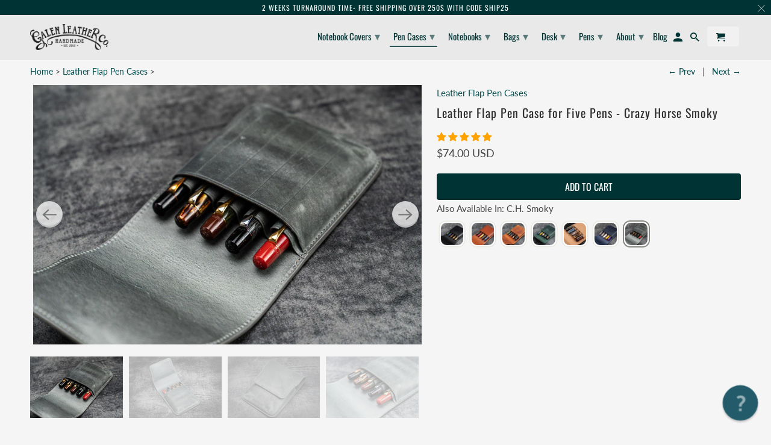

--- FILE ---
content_type: text/javascript; charset=utf-8
request_url: https://www.galenleather.com/collections/leather-flap-pen-cases/products/leather-flap-pen-case-for-five-pens-crazy-horse-smoky.js
body_size: 1602
content:
{"id":4880641884237,"title":"Leather Flap Pen Case for Five Pens - Crazy Horse Smoky","handle":"leather-flap-pen-case-for-five-pens-crazy-horse-smoky","description":"\u003c!-- split --\u003e\n\u003ch3\u003e100% HANDMADE IN TURKEY\u003c\/h3\u003e\n\u003ch4\u003ePRODUCT:\u003c\/h4\u003e\n\u003cp\u003e\u003cspan\u003eHandmade Leather Flap Pen Case For 5 Pens\u003cbr\u003e\u003c\/span\u003e\u003c\/p\u003e\n\u003ch4\u003eDESCRIPTION:\u003c\/h4\u003e\n\u003cp\u003eOur\u003cspan\u003e \u003c\/span\u003e\u003cstrong\u003eLeather Flap Pen Case\u003c\/strong\u003e\u003cspan\u003e \u003c\/span\u003ewill protect your valuable pens or fountain pens in your bag or jacket pocket from leaking everywhere, getting scratched, or ruined. Suitable for most of the Fountain pens, even an oversized Montblanc 149 or a Pelikan m1000 and other types of pens. The flap cover closes with hidden magnetic closure.\u003c\/p\u003e\n\u003ch4\u003eCOLOR\/FINISH:\u003c\/h4\u003e\n\u003cp\u003e\u003cstrong\u003eCrazy Horse Smoky Grey\/Distressed\u003c\/strong\u003e\u003c\/p\u003e\n\u003cp\u003e\u003cem\u003eDistressed smoky color showing under-tones of the black and rich grey. Ages and softens quicker compared to regular leather. Suede feeling finish.\u003c\/em\u003e\u003c\/p\u003e\n\u003cdiv class=\"row cc-two-columns\"\u003e\n\u003cdiv class=\"eight columns alpha\"\u003e\n\u003ch4\u003eWHICH PENS FIT:\u003c\/h4\u003e\n\u003cp\u003e\u003cspan\u003eWill fit pens up to 15.5 cm long and 1.6 cm in barrel diameter.\u003c\/span\u003e Tested with these Fountain\u003cspan\u003e \u003c\/span\u003epens:\u003c\/p\u003e\n\u003cul\u003e\n\u003cli\u003ePelikan m200 - m400- m800 - m1000\u003c\/li\u003e\n\u003cli\u003eMontblanc 144- 146- 149\u003c\/li\u003e\n\u003cli\u003eLamy Safari - Al star\u003c\/li\u003e\n\u003cli\u003eTWSBI ECO - 580 - VAC 700\u003c\/li\u003e\n\u003cli\u003eParker Centennial - International\u003c\/li\u003e\n\u003cli\u003eSailor 1911s -1911l\u003c\/li\u003e\n\u003cli\u003ePilot Custom 74 -92 - 823 - 912\u003c\/li\u003e\n\u003cli\u003eLeonardo Officina - MZ - Furore \u003c\/li\u003e\n\u003c\/ul\u003e\n\u003ch4\u003eSize:\u003c\/h4\u003e\n\u003cp\u003e\u003cmeta charset=\"utf-8\"\u003e\u003cspan\u003e\u003cem\u003eH x W x D :\u003c\/em\u003e 16 cm x 12 cm x 2 cm (4.7\" x 6.3\" x 0.8\")\u003c\/span\u003e\u003c\/p\u003e\n\u003c\/div\u003e\n\u003cdiv class=\"eight columns omega\"\u003e\n\u003ch4\u003eFEATURES:\u003c\/h4\u003e\n\u003cul\u003e\n\u003cli\u003e5 pen slots\u003c\/li\u003e\n\u003cli\u003eMagnetic closure\u003cbr\u003e\n\u003c\/li\u003e\n\u003cli\u003eInternal protector slots \u003c\/li\u003e\n\u003c\/ul\u003e\n\u003ch4\u003eMATERIALS:\u003c\/h4\u003e\n\u003cul\u003e\n\u003cli\u003e100% vegetable-tanned, \u003ca title=\"full-grain leather\" href=\"\/blogs\/news\/leather-grades\"\u003efull-grain leather\u003c\/a\u003e\n\u003c\/li\u003e\n\u003cli\u003eHand-stitched using\u003cspan\u003e \u003c\/span\u003e\u003cspan\u003ewaxed polyamide thread\u003c\/span\u003e\n\u003c\/li\u003e\n\u003cli\u003e\u003cspan\u003eThe edges are beveled, waxed, and burnished for a finished look\u003c\/span\u003e\u003c\/li\u003e\n\u003c\/ul\u003e\n\u003cp\u003e\u003cem\u003e*Accessories are not included\u003c\/em\u003e\u003c\/p\u003e\n\u003c\/div\u003e\n\u003c\/div\u003e","published_at":"2020-11-26T09:05:07-06:00","created_at":"2020-11-26T09:05:07-06:00","vendor":"Galen Leather","type":"Flap Pen Cases","tags":["atelier products","cengiz_terzi","flap-case","for-five-pens","leather pen case","lyt25","wholes"],"price":7400,"price_min":7400,"price_max":7400,"available":true,"price_varies":false,"compare_at_price":null,"compare_at_price_min":0,"compare_at_price_max":0,"compare_at_price_varies":false,"variants":[{"id":33208684970061,"title":"Default Title","option1":"Default Title","option2":null,"option3":null,"sku":"8682431662723","requires_shipping":true,"taxable":true,"featured_image":null,"available":true,"name":"Leather Flap Pen Case for Five Pens - Crazy Horse Smoky","public_title":null,"options":["Default Title"],"price":7400,"weight":400,"compare_at_price":null,"inventory_quantity":23,"inventory_management":"shopify","inventory_policy":"deny","barcode":"8682431662723","requires_selling_plan":false,"selling_plan_allocations":[]}],"images":["\/\/cdn.shopify.com\/s\/files\/1\/0575\/7177\/products\/leather-flap-pen-case-for-five-pens-crazy-horse-smoky_3543a33e-f090-40ee-9438-10507c08b542.jpg?v=1612959498","\/\/cdn.shopify.com\/s\/files\/1\/0575\/7177\/products\/leather-flap-pen-case-for-five-pens-crazy-horse-smoky-2.jpg?v=1612959498","\/\/cdn.shopify.com\/s\/files\/1\/0575\/7177\/products\/leather-flap-pen-case-for-five-pens-crazy-horse-smoky-3.jpg?v=1612959498","\/\/cdn.shopify.com\/s\/files\/1\/0575\/7177\/products\/leather-flap-pen-case-for-five-pens-crazy-horse-smoky-4.jpg?v=1612959498"],"featured_image":"\/\/cdn.shopify.com\/s\/files\/1\/0575\/7177\/products\/leather-flap-pen-case-for-five-pens-crazy-horse-smoky_3543a33e-f090-40ee-9438-10507c08b542.jpg?v=1612959498","options":[{"name":"Title","position":1,"values":["Default Title"]}],"url":"\/products\/leather-flap-pen-case-for-five-pens-crazy-horse-smoky","media":[{"alt":"Leather Flap Pen Case for Five Pens - Crazy Horse Smoky","id":8501074395213,"position":1,"preview_image":{"aspect_ratio":1.499,"height":3200,"width":4798,"src":"https:\/\/cdn.shopify.com\/s\/files\/1\/0575\/7177\/products\/leather-flap-pen-case-for-five-pens-crazy-horse-smoky_3543a33e-f090-40ee-9438-10507c08b542.jpg?v=1612959498"},"aspect_ratio":1.499,"height":3200,"media_type":"image","src":"https:\/\/cdn.shopify.com\/s\/files\/1\/0575\/7177\/products\/leather-flap-pen-case-for-five-pens-crazy-horse-smoky_3543a33e-f090-40ee-9438-10507c08b542.jpg?v=1612959498","width":4798},{"alt":"Leather Flap Pen Case for Five Pens - Crazy Horse Smoky","id":8501077672013,"position":2,"preview_image":{"aspect_ratio":1.499,"height":3200,"width":4797,"src":"https:\/\/cdn.shopify.com\/s\/files\/1\/0575\/7177\/products\/leather-flap-pen-case-for-five-pens-crazy-horse-smoky-2.jpg?v=1612959498"},"aspect_ratio":1.499,"height":3200,"media_type":"image","src":"https:\/\/cdn.shopify.com\/s\/files\/1\/0575\/7177\/products\/leather-flap-pen-case-for-five-pens-crazy-horse-smoky-2.jpg?v=1612959498","width":4797},{"alt":"Leather Flap Pen Case for Five Pens - Crazy Horse Smoky","id":8183668244557,"position":3,"preview_image":{"aspect_ratio":1.499,"height":3200,"width":4798,"src":"https:\/\/cdn.shopify.com\/s\/files\/1\/0575\/7177\/products\/leather-flap-pen-case-for-five-pens-crazy-horse-smoky-3.jpg?v=1612959498"},"aspect_ratio":1.499,"height":3200,"media_type":"image","src":"https:\/\/cdn.shopify.com\/s\/files\/1\/0575\/7177\/products\/leather-flap-pen-case-for-five-pens-crazy-horse-smoky-3.jpg?v=1612959498","width":4798},{"alt":"Leather Flap Pen Case for Five Pens - Crazy Horse Smoky","id":8183668605005,"position":4,"preview_image":{"aspect_ratio":1.499,"height":3200,"width":4798,"src":"https:\/\/cdn.shopify.com\/s\/files\/1\/0575\/7177\/products\/leather-flap-pen-case-for-five-pens-crazy-horse-smoky-4.jpg?v=1612959498"},"aspect_ratio":1.499,"height":3200,"media_type":"image","src":"https:\/\/cdn.shopify.com\/s\/files\/1\/0575\/7177\/products\/leather-flap-pen-case-for-five-pens-crazy-horse-smoky-4.jpg?v=1612959498","width":4798},{"alt":null,"id":8434207785037,"position":5,"preview_image":{"aspect_ratio":1.778,"height":1080,"width":1920,"src":"https:\/\/cdn.shopify.com\/s\/files\/1\/0575\/7177\/products\/ecaebb8d3d404e639c290e22b5629358.thumbnail.0000000.jpg?v=1611177518"},"aspect_ratio":1.779,"duration":36369,"media_type":"video","sources":[{"format":"mp4","height":480,"mime_type":"video\/mp4","url":"https:\/\/cdn.shopify.com\/videos\/c\/vp\/ecaebb8d3d404e639c290e22b5629358\/ecaebb8d3d404e639c290e22b5629358.SD-480p-1.5Mbps.mp4","width":854},{"format":"mp4","height":720,"mime_type":"video\/mp4","url":"https:\/\/cdn.shopify.com\/videos\/c\/vp\/ecaebb8d3d404e639c290e22b5629358\/ecaebb8d3d404e639c290e22b5629358.HD-720p-4.5Mbps.mp4","width":1280},{"format":"mp4","height":1080,"mime_type":"video\/mp4","url":"https:\/\/cdn.shopify.com\/videos\/c\/vp\/ecaebb8d3d404e639c290e22b5629358\/ecaebb8d3d404e639c290e22b5629358.HD-1080p-7.2Mbps.mp4","width":1920},{"format":"m3u8","height":1080,"mime_type":"application\/x-mpegURL","url":"https:\/\/cdn.shopify.com\/videos\/c\/vp\/ecaebb8d3d404e639c290e22b5629358\/ecaebb8d3d404e639c290e22b5629358.m3u8","width":1920}]}],"requires_selling_plan":false,"selling_plan_groups":[]}

--- FILE ---
content_type: text/javascript; charset=utf-8
request_url: https://www.galenleather.com/products/leather-flap-pen-case-for-five-pens-crazy-horse-smoky.js
body_size: 1047
content:
{"id":4880641884237,"title":"Leather Flap Pen Case for Five Pens - Crazy Horse Smoky","handle":"leather-flap-pen-case-for-five-pens-crazy-horse-smoky","description":"\u003c!-- split --\u003e\n\u003ch3\u003e100% HANDMADE IN TURKEY\u003c\/h3\u003e\n\u003ch4\u003ePRODUCT:\u003c\/h4\u003e\n\u003cp\u003e\u003cspan\u003eHandmade Leather Flap Pen Case For 5 Pens\u003cbr\u003e\u003c\/span\u003e\u003c\/p\u003e\n\u003ch4\u003eDESCRIPTION:\u003c\/h4\u003e\n\u003cp\u003eOur\u003cspan\u003e \u003c\/span\u003e\u003cstrong\u003eLeather Flap Pen Case\u003c\/strong\u003e\u003cspan\u003e \u003c\/span\u003ewill protect your valuable pens or fountain pens in your bag or jacket pocket from leaking everywhere, getting scratched, or ruined. Suitable for most of the Fountain pens, even an oversized Montblanc 149 or a Pelikan m1000 and other types of pens. The flap cover closes with hidden magnetic closure.\u003c\/p\u003e\n\u003ch4\u003eCOLOR\/FINISH:\u003c\/h4\u003e\n\u003cp\u003e\u003cstrong\u003eCrazy Horse Smoky Grey\/Distressed\u003c\/strong\u003e\u003c\/p\u003e\n\u003cp\u003e\u003cem\u003eDistressed smoky color showing under-tones of the black and rich grey. Ages and softens quicker compared to regular leather. Suede feeling finish.\u003c\/em\u003e\u003c\/p\u003e\n\u003cdiv class=\"row cc-two-columns\"\u003e\n\u003cdiv class=\"eight columns alpha\"\u003e\n\u003ch4\u003eWHICH PENS FIT:\u003c\/h4\u003e\n\u003cp\u003e\u003cspan\u003eWill fit pens up to 15.5 cm long and 1.6 cm in barrel diameter.\u003c\/span\u003e Tested with these Fountain\u003cspan\u003e \u003c\/span\u003epens:\u003c\/p\u003e\n\u003cul\u003e\n\u003cli\u003ePelikan m200 - m400- m800 - m1000\u003c\/li\u003e\n\u003cli\u003eMontblanc 144- 146- 149\u003c\/li\u003e\n\u003cli\u003eLamy Safari - Al star\u003c\/li\u003e\n\u003cli\u003eTWSBI ECO - 580 - VAC 700\u003c\/li\u003e\n\u003cli\u003eParker Centennial - International\u003c\/li\u003e\n\u003cli\u003eSailor 1911s -1911l\u003c\/li\u003e\n\u003cli\u003ePilot Custom 74 -92 - 823 - 912\u003c\/li\u003e\n\u003cli\u003eLeonardo Officina - MZ - Furore \u003c\/li\u003e\n\u003c\/ul\u003e\n\u003ch4\u003eSize:\u003c\/h4\u003e\n\u003cp\u003e\u003cmeta charset=\"utf-8\"\u003e\u003cspan\u003e\u003cem\u003eH x W x D :\u003c\/em\u003e 16 cm x 12 cm x 2 cm (4.7\" x 6.3\" x 0.8\")\u003c\/span\u003e\u003c\/p\u003e\n\u003c\/div\u003e\n\u003cdiv class=\"eight columns omega\"\u003e\n\u003ch4\u003eFEATURES:\u003c\/h4\u003e\n\u003cul\u003e\n\u003cli\u003e5 pen slots\u003c\/li\u003e\n\u003cli\u003eMagnetic closure\u003cbr\u003e\n\u003c\/li\u003e\n\u003cli\u003eInternal protector slots \u003c\/li\u003e\n\u003c\/ul\u003e\n\u003ch4\u003eMATERIALS:\u003c\/h4\u003e\n\u003cul\u003e\n\u003cli\u003e100% vegetable-tanned, \u003ca title=\"full-grain leather\" href=\"\/blogs\/news\/leather-grades\"\u003efull-grain leather\u003c\/a\u003e\n\u003c\/li\u003e\n\u003cli\u003eHand-stitched using\u003cspan\u003e \u003c\/span\u003e\u003cspan\u003ewaxed polyamide thread\u003c\/span\u003e\n\u003c\/li\u003e\n\u003cli\u003e\u003cspan\u003eThe edges are beveled, waxed, and burnished for a finished look\u003c\/span\u003e\u003c\/li\u003e\n\u003c\/ul\u003e\n\u003cp\u003e\u003cem\u003e*Accessories are not included\u003c\/em\u003e\u003c\/p\u003e\n\u003c\/div\u003e\n\u003c\/div\u003e","published_at":"2020-11-26T09:05:07-06:00","created_at":"2020-11-26T09:05:07-06:00","vendor":"Galen Leather","type":"Flap Pen Cases","tags":["atelier products","cengiz_terzi","flap-case","for-five-pens","leather pen case","lyt25","wholes"],"price":7400,"price_min":7400,"price_max":7400,"available":true,"price_varies":false,"compare_at_price":null,"compare_at_price_min":0,"compare_at_price_max":0,"compare_at_price_varies":false,"variants":[{"id":33208684970061,"title":"Default Title","option1":"Default Title","option2":null,"option3":null,"sku":"8682431662723","requires_shipping":true,"taxable":true,"featured_image":null,"available":true,"name":"Leather Flap Pen Case for Five Pens - Crazy Horse Smoky","public_title":null,"options":["Default Title"],"price":7400,"weight":400,"compare_at_price":null,"inventory_quantity":23,"inventory_management":"shopify","inventory_policy":"deny","barcode":"8682431662723","requires_selling_plan":false,"selling_plan_allocations":[]}],"images":["\/\/cdn.shopify.com\/s\/files\/1\/0575\/7177\/products\/leather-flap-pen-case-for-five-pens-crazy-horse-smoky_3543a33e-f090-40ee-9438-10507c08b542.jpg?v=1612959498","\/\/cdn.shopify.com\/s\/files\/1\/0575\/7177\/products\/leather-flap-pen-case-for-five-pens-crazy-horse-smoky-2.jpg?v=1612959498","\/\/cdn.shopify.com\/s\/files\/1\/0575\/7177\/products\/leather-flap-pen-case-for-five-pens-crazy-horse-smoky-3.jpg?v=1612959498","\/\/cdn.shopify.com\/s\/files\/1\/0575\/7177\/products\/leather-flap-pen-case-for-five-pens-crazy-horse-smoky-4.jpg?v=1612959498"],"featured_image":"\/\/cdn.shopify.com\/s\/files\/1\/0575\/7177\/products\/leather-flap-pen-case-for-five-pens-crazy-horse-smoky_3543a33e-f090-40ee-9438-10507c08b542.jpg?v=1612959498","options":[{"name":"Title","position":1,"values":["Default Title"]}],"url":"\/products\/leather-flap-pen-case-for-five-pens-crazy-horse-smoky","media":[{"alt":"Leather Flap Pen Case for Five Pens - Crazy Horse Smoky","id":8501074395213,"position":1,"preview_image":{"aspect_ratio":1.499,"height":3200,"width":4798,"src":"https:\/\/cdn.shopify.com\/s\/files\/1\/0575\/7177\/products\/leather-flap-pen-case-for-five-pens-crazy-horse-smoky_3543a33e-f090-40ee-9438-10507c08b542.jpg?v=1612959498"},"aspect_ratio":1.499,"height":3200,"media_type":"image","src":"https:\/\/cdn.shopify.com\/s\/files\/1\/0575\/7177\/products\/leather-flap-pen-case-for-five-pens-crazy-horse-smoky_3543a33e-f090-40ee-9438-10507c08b542.jpg?v=1612959498","width":4798},{"alt":"Leather Flap Pen Case for Five Pens - Crazy Horse Smoky","id":8501077672013,"position":2,"preview_image":{"aspect_ratio":1.499,"height":3200,"width":4797,"src":"https:\/\/cdn.shopify.com\/s\/files\/1\/0575\/7177\/products\/leather-flap-pen-case-for-five-pens-crazy-horse-smoky-2.jpg?v=1612959498"},"aspect_ratio":1.499,"height":3200,"media_type":"image","src":"https:\/\/cdn.shopify.com\/s\/files\/1\/0575\/7177\/products\/leather-flap-pen-case-for-five-pens-crazy-horse-smoky-2.jpg?v=1612959498","width":4797},{"alt":"Leather Flap Pen Case for Five Pens - Crazy Horse Smoky","id":8183668244557,"position":3,"preview_image":{"aspect_ratio":1.499,"height":3200,"width":4798,"src":"https:\/\/cdn.shopify.com\/s\/files\/1\/0575\/7177\/products\/leather-flap-pen-case-for-five-pens-crazy-horse-smoky-3.jpg?v=1612959498"},"aspect_ratio":1.499,"height":3200,"media_type":"image","src":"https:\/\/cdn.shopify.com\/s\/files\/1\/0575\/7177\/products\/leather-flap-pen-case-for-five-pens-crazy-horse-smoky-3.jpg?v=1612959498","width":4798},{"alt":"Leather Flap Pen Case for Five Pens - Crazy Horse Smoky","id":8183668605005,"position":4,"preview_image":{"aspect_ratio":1.499,"height":3200,"width":4798,"src":"https:\/\/cdn.shopify.com\/s\/files\/1\/0575\/7177\/products\/leather-flap-pen-case-for-five-pens-crazy-horse-smoky-4.jpg?v=1612959498"},"aspect_ratio":1.499,"height":3200,"media_type":"image","src":"https:\/\/cdn.shopify.com\/s\/files\/1\/0575\/7177\/products\/leather-flap-pen-case-for-five-pens-crazy-horse-smoky-4.jpg?v=1612959498","width":4798},{"alt":null,"id":8434207785037,"position":5,"preview_image":{"aspect_ratio":1.778,"height":1080,"width":1920,"src":"https:\/\/cdn.shopify.com\/s\/files\/1\/0575\/7177\/products\/ecaebb8d3d404e639c290e22b5629358.thumbnail.0000000.jpg?v=1611177518"},"aspect_ratio":1.779,"duration":36369,"media_type":"video","sources":[{"format":"mp4","height":480,"mime_type":"video\/mp4","url":"https:\/\/cdn.shopify.com\/videos\/c\/vp\/ecaebb8d3d404e639c290e22b5629358\/ecaebb8d3d404e639c290e22b5629358.SD-480p-1.5Mbps.mp4","width":854},{"format":"mp4","height":720,"mime_type":"video\/mp4","url":"https:\/\/cdn.shopify.com\/videos\/c\/vp\/ecaebb8d3d404e639c290e22b5629358\/ecaebb8d3d404e639c290e22b5629358.HD-720p-4.5Mbps.mp4","width":1280},{"format":"mp4","height":1080,"mime_type":"video\/mp4","url":"https:\/\/cdn.shopify.com\/videos\/c\/vp\/ecaebb8d3d404e639c290e22b5629358\/ecaebb8d3d404e639c290e22b5629358.HD-1080p-7.2Mbps.mp4","width":1920},{"format":"m3u8","height":1080,"mime_type":"application\/x-mpegURL","url":"https:\/\/cdn.shopify.com\/videos\/c\/vp\/ecaebb8d3d404e639c290e22b5629358\/ecaebb8d3d404e639c290e22b5629358.m3u8","width":1920}]}],"requires_selling_plan":false,"selling_plan_groups":[]}

--- FILE ---
content_type: text/json
request_url: https://conf.config-security.com/model
body_size: 85
content:
{"title":"recommendation AI model (keras)","structure":"release_id=0x5f:32:20:7a:6b:35:6f:36:6d:35:76:51:7a:72:2e:59:68:6e:45:26:43:58:7b:2e:72:5f:28:7a:64;keras;miqf8822m0uullnp1d7pz6a9u4do5blegytiz3vq4wtnlge96upw3458ry30n191tgixp75h","weights":"../weights/5f32207a.h5","biases":"../biases/5f32207a.h5"}

--- FILE ---
content_type: text/javascript; charset=utf-8
request_url: https://www.galenleather.com/collections/leather-flap-pen-cases/products/leather-flap-pen-case-for-five-pens-crazy-horse-smoky.js
body_size: 1644
content:
{"id":4880641884237,"title":"Leather Flap Pen Case for Five Pens - Crazy Horse Smoky","handle":"leather-flap-pen-case-for-five-pens-crazy-horse-smoky","description":"\u003c!-- split --\u003e\n\u003ch3\u003e100% HANDMADE IN TURKEY\u003c\/h3\u003e\n\u003ch4\u003ePRODUCT:\u003c\/h4\u003e\n\u003cp\u003e\u003cspan\u003eHandmade Leather Flap Pen Case For 5 Pens\u003cbr\u003e\u003c\/span\u003e\u003c\/p\u003e\n\u003ch4\u003eDESCRIPTION:\u003c\/h4\u003e\n\u003cp\u003eOur\u003cspan\u003e \u003c\/span\u003e\u003cstrong\u003eLeather Flap Pen Case\u003c\/strong\u003e\u003cspan\u003e \u003c\/span\u003ewill protect your valuable pens or fountain pens in your bag or jacket pocket from leaking everywhere, getting scratched, or ruined. Suitable for most of the Fountain pens, even an oversized Montblanc 149 or a Pelikan m1000 and other types of pens. The flap cover closes with hidden magnetic closure.\u003c\/p\u003e\n\u003ch4\u003eCOLOR\/FINISH:\u003c\/h4\u003e\n\u003cp\u003e\u003cstrong\u003eCrazy Horse Smoky Grey\/Distressed\u003c\/strong\u003e\u003c\/p\u003e\n\u003cp\u003e\u003cem\u003eDistressed smoky color showing under-tones of the black and rich grey. Ages and softens quicker compared to regular leather. Suede feeling finish.\u003c\/em\u003e\u003c\/p\u003e\n\u003cdiv class=\"row cc-two-columns\"\u003e\n\u003cdiv class=\"eight columns alpha\"\u003e\n\u003ch4\u003eWHICH PENS FIT:\u003c\/h4\u003e\n\u003cp\u003e\u003cspan\u003eWill fit pens up to 15.5 cm long and 1.6 cm in barrel diameter.\u003c\/span\u003e Tested with these Fountain\u003cspan\u003e \u003c\/span\u003epens:\u003c\/p\u003e\n\u003cul\u003e\n\u003cli\u003ePelikan m200 - m400- m800 - m1000\u003c\/li\u003e\n\u003cli\u003eMontblanc 144- 146- 149\u003c\/li\u003e\n\u003cli\u003eLamy Safari - Al star\u003c\/li\u003e\n\u003cli\u003eTWSBI ECO - 580 - VAC 700\u003c\/li\u003e\n\u003cli\u003eParker Centennial - International\u003c\/li\u003e\n\u003cli\u003eSailor 1911s -1911l\u003c\/li\u003e\n\u003cli\u003ePilot Custom 74 -92 - 823 - 912\u003c\/li\u003e\n\u003cli\u003eLeonardo Officina - MZ - Furore \u003c\/li\u003e\n\u003c\/ul\u003e\n\u003ch4\u003eSize:\u003c\/h4\u003e\n\u003cp\u003e\u003cmeta charset=\"utf-8\"\u003e\u003cspan\u003e\u003cem\u003eH x W x D :\u003c\/em\u003e 16 cm x 12 cm x 2 cm (4.7\" x 6.3\" x 0.8\")\u003c\/span\u003e\u003c\/p\u003e\n\u003c\/div\u003e\n\u003cdiv class=\"eight columns omega\"\u003e\n\u003ch4\u003eFEATURES:\u003c\/h4\u003e\n\u003cul\u003e\n\u003cli\u003e5 pen slots\u003c\/li\u003e\n\u003cli\u003eMagnetic closure\u003cbr\u003e\n\u003c\/li\u003e\n\u003cli\u003eInternal protector slots \u003c\/li\u003e\n\u003c\/ul\u003e\n\u003ch4\u003eMATERIALS:\u003c\/h4\u003e\n\u003cul\u003e\n\u003cli\u003e100% vegetable-tanned, \u003ca title=\"full-grain leather\" href=\"\/blogs\/news\/leather-grades\"\u003efull-grain leather\u003c\/a\u003e\n\u003c\/li\u003e\n\u003cli\u003eHand-stitched using\u003cspan\u003e \u003c\/span\u003e\u003cspan\u003ewaxed polyamide thread\u003c\/span\u003e\n\u003c\/li\u003e\n\u003cli\u003e\u003cspan\u003eThe edges are beveled, waxed, and burnished for a finished look\u003c\/span\u003e\u003c\/li\u003e\n\u003c\/ul\u003e\n\u003cp\u003e\u003cem\u003e*Accessories are not included\u003c\/em\u003e\u003c\/p\u003e\n\u003c\/div\u003e\n\u003c\/div\u003e","published_at":"2020-11-26T09:05:07-06:00","created_at":"2020-11-26T09:05:07-06:00","vendor":"Galen Leather","type":"Flap Pen Cases","tags":["atelier products","cengiz_terzi","flap-case","for-five-pens","leather pen case","lyt25","wholes"],"price":7400,"price_min":7400,"price_max":7400,"available":true,"price_varies":false,"compare_at_price":null,"compare_at_price_min":0,"compare_at_price_max":0,"compare_at_price_varies":false,"variants":[{"id":33208684970061,"title":"Default Title","option1":"Default Title","option2":null,"option3":null,"sku":"8682431662723","requires_shipping":true,"taxable":true,"featured_image":null,"available":true,"name":"Leather Flap Pen Case for Five Pens - Crazy Horse Smoky","public_title":null,"options":["Default Title"],"price":7400,"weight":400,"compare_at_price":null,"inventory_quantity":23,"inventory_management":"shopify","inventory_policy":"deny","barcode":"8682431662723","requires_selling_plan":false,"selling_plan_allocations":[]}],"images":["\/\/cdn.shopify.com\/s\/files\/1\/0575\/7177\/products\/leather-flap-pen-case-for-five-pens-crazy-horse-smoky_3543a33e-f090-40ee-9438-10507c08b542.jpg?v=1612959498","\/\/cdn.shopify.com\/s\/files\/1\/0575\/7177\/products\/leather-flap-pen-case-for-five-pens-crazy-horse-smoky-2.jpg?v=1612959498","\/\/cdn.shopify.com\/s\/files\/1\/0575\/7177\/products\/leather-flap-pen-case-for-five-pens-crazy-horse-smoky-3.jpg?v=1612959498","\/\/cdn.shopify.com\/s\/files\/1\/0575\/7177\/products\/leather-flap-pen-case-for-five-pens-crazy-horse-smoky-4.jpg?v=1612959498"],"featured_image":"\/\/cdn.shopify.com\/s\/files\/1\/0575\/7177\/products\/leather-flap-pen-case-for-five-pens-crazy-horse-smoky_3543a33e-f090-40ee-9438-10507c08b542.jpg?v=1612959498","options":[{"name":"Title","position":1,"values":["Default Title"]}],"url":"\/products\/leather-flap-pen-case-for-five-pens-crazy-horse-smoky","media":[{"alt":"Leather Flap Pen Case for Five Pens - Crazy Horse Smoky","id":8501074395213,"position":1,"preview_image":{"aspect_ratio":1.499,"height":3200,"width":4798,"src":"https:\/\/cdn.shopify.com\/s\/files\/1\/0575\/7177\/products\/leather-flap-pen-case-for-five-pens-crazy-horse-smoky_3543a33e-f090-40ee-9438-10507c08b542.jpg?v=1612959498"},"aspect_ratio":1.499,"height":3200,"media_type":"image","src":"https:\/\/cdn.shopify.com\/s\/files\/1\/0575\/7177\/products\/leather-flap-pen-case-for-five-pens-crazy-horse-smoky_3543a33e-f090-40ee-9438-10507c08b542.jpg?v=1612959498","width":4798},{"alt":"Leather Flap Pen Case for Five Pens - Crazy Horse Smoky","id":8501077672013,"position":2,"preview_image":{"aspect_ratio":1.499,"height":3200,"width":4797,"src":"https:\/\/cdn.shopify.com\/s\/files\/1\/0575\/7177\/products\/leather-flap-pen-case-for-five-pens-crazy-horse-smoky-2.jpg?v=1612959498"},"aspect_ratio":1.499,"height":3200,"media_type":"image","src":"https:\/\/cdn.shopify.com\/s\/files\/1\/0575\/7177\/products\/leather-flap-pen-case-for-five-pens-crazy-horse-smoky-2.jpg?v=1612959498","width":4797},{"alt":"Leather Flap Pen Case for Five Pens - Crazy Horse Smoky","id":8183668244557,"position":3,"preview_image":{"aspect_ratio":1.499,"height":3200,"width":4798,"src":"https:\/\/cdn.shopify.com\/s\/files\/1\/0575\/7177\/products\/leather-flap-pen-case-for-five-pens-crazy-horse-smoky-3.jpg?v=1612959498"},"aspect_ratio":1.499,"height":3200,"media_type":"image","src":"https:\/\/cdn.shopify.com\/s\/files\/1\/0575\/7177\/products\/leather-flap-pen-case-for-five-pens-crazy-horse-smoky-3.jpg?v=1612959498","width":4798},{"alt":"Leather Flap Pen Case for Five Pens - Crazy Horse Smoky","id":8183668605005,"position":4,"preview_image":{"aspect_ratio":1.499,"height":3200,"width":4798,"src":"https:\/\/cdn.shopify.com\/s\/files\/1\/0575\/7177\/products\/leather-flap-pen-case-for-five-pens-crazy-horse-smoky-4.jpg?v=1612959498"},"aspect_ratio":1.499,"height":3200,"media_type":"image","src":"https:\/\/cdn.shopify.com\/s\/files\/1\/0575\/7177\/products\/leather-flap-pen-case-for-five-pens-crazy-horse-smoky-4.jpg?v=1612959498","width":4798},{"alt":null,"id":8434207785037,"position":5,"preview_image":{"aspect_ratio":1.778,"height":1080,"width":1920,"src":"https:\/\/cdn.shopify.com\/s\/files\/1\/0575\/7177\/products\/ecaebb8d3d404e639c290e22b5629358.thumbnail.0000000.jpg?v=1611177518"},"aspect_ratio":1.779,"duration":36369,"media_type":"video","sources":[{"format":"mp4","height":480,"mime_type":"video\/mp4","url":"https:\/\/cdn.shopify.com\/videos\/c\/vp\/ecaebb8d3d404e639c290e22b5629358\/ecaebb8d3d404e639c290e22b5629358.SD-480p-1.5Mbps.mp4","width":854},{"format":"mp4","height":720,"mime_type":"video\/mp4","url":"https:\/\/cdn.shopify.com\/videos\/c\/vp\/ecaebb8d3d404e639c290e22b5629358\/ecaebb8d3d404e639c290e22b5629358.HD-720p-4.5Mbps.mp4","width":1280},{"format":"mp4","height":1080,"mime_type":"video\/mp4","url":"https:\/\/cdn.shopify.com\/videos\/c\/vp\/ecaebb8d3d404e639c290e22b5629358\/ecaebb8d3d404e639c290e22b5629358.HD-1080p-7.2Mbps.mp4","width":1920},{"format":"m3u8","height":1080,"mime_type":"application\/x-mpegURL","url":"https:\/\/cdn.shopify.com\/videos\/c\/vp\/ecaebb8d3d404e639c290e22b5629358\/ecaebb8d3d404e639c290e22b5629358.m3u8","width":1920}]}],"requires_selling_plan":false,"selling_plan_groups":[]}